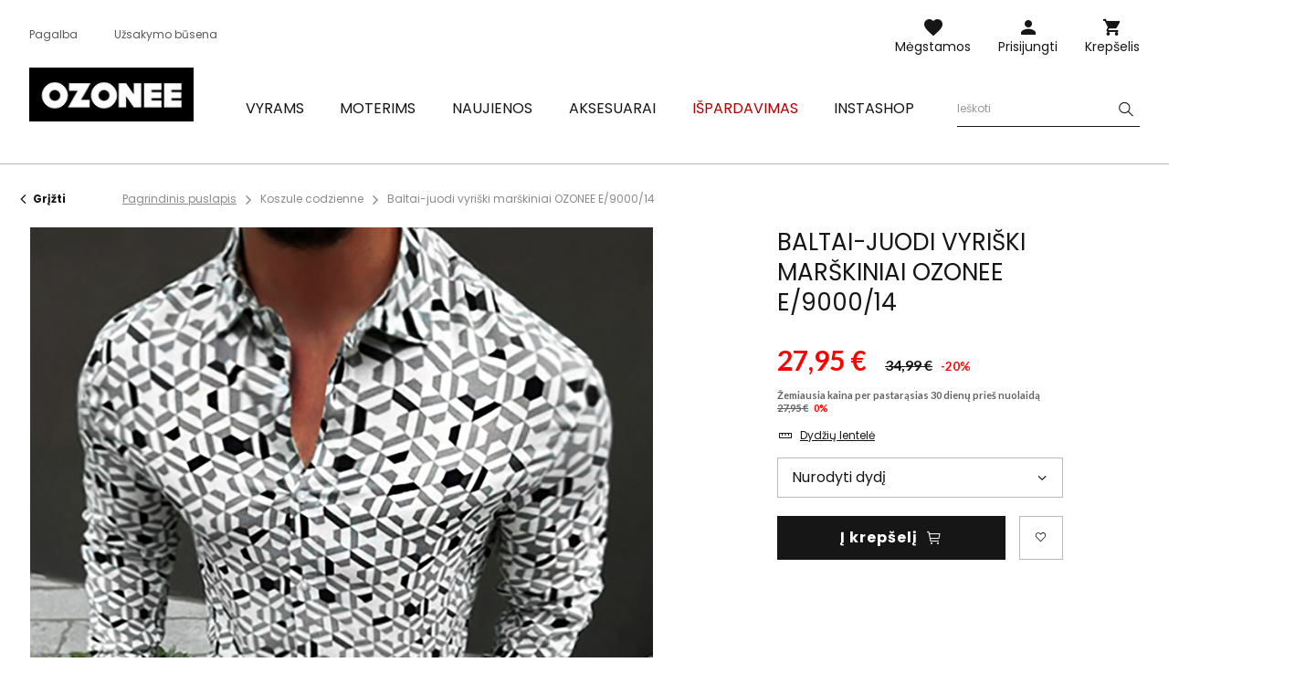

--- FILE ---
content_type: text/html; charset=utf-8
request_url: https://ozonee.lt/product-lit-50226-Baltai-juodi-vyriski-marskiniai-OZONEE-E-9000-14.html
body_size: 18622
content:
<!DOCTYPE html>
<html lang="lt" class="--vat --gross " ><head><meta name='viewport' content='user-scalable=no, initial-scale = 1.0, maximum-scale = 1.0, width=device-width'/> <link rel="preload" crossorigin="anonymous" as="font" href="/gfx/custom/fontello.woff?v=2"> <link rel="preconnect" href="https://fonts.gstatic.com"> <link href="https://fonts.googleapis.com/css2?family=Kanit:wght@900&family=Lato:wght@400;700&family=Poppins:wght@400;700&display=swap" rel="stylesheet"><meta http-equiv="Content-Type" content="text/html; charset=utf-8"><meta http-equiv="X-UA-Compatible" content="IE=edge"><title>Baltai-juodi vyriški marškiniai OZONEE E/9000/14 | OZONEE.LT</title><meta name="keywords" content="Baltai-juodi vyriški marškiniai OZONEE E/9000/14   Ozonee Koszule czarne Spalva baltai-juoda Medžiaga-Medvilnė 100% Lytis Vyras buy_limit 20    2000000725611 2000000725628 2000000725635 5908304119617 5908304119624 5908304119631 |"><meta name="description" content="Baltai-juodi vyriški marškiniai OZONEE E/9000/14 | Vyriški marškiniai; Medžiaga: 100% medvilnė; Modelis (183 cm, 80 kg) dėvi XL dydį."><link rel="icon" href="/gfx/lit/favicon.ico"><meta name="theme-color" content="#161616"><meta name="msapplication-navbutton-color" content="#161616"><meta name="apple-mobile-web-app-status-bar-style" content="#161616"><link rel="stylesheet" type="text/css" href="/gfx/lit/style.css.gzip?r=1760355373"><script>var app_shop={urls:{prefix:'data="/gfx/'.replace('data="', '')+'lit/'},vars:{priceType:'gross',priceTypeVat:true,productDeliveryTimeAndAvailabilityWithBasket:false,geoipCountryCode:'US',},txt:{priceTypeText:'',},fn:{},fnrun:{},files:[]};const getCookieByName=(name)=>{const value=`; ${document.cookie}`;const parts = value.split(`; ${name}=`);if(parts.length === 2) return parts.pop().split(';').shift();return false;};if(getCookieByName('freeeshipping_clicked')){document.documentElement.classList.remove('--freeShipping');}if(getCookieByName('rabateCode_clicked')){document.documentElement.classList.remove('--rabateCode');}</script><meta name="robots" content="index,follow"><meta name="rating" content="general"><meta name="Author" content="Ozonee.lt based on IdoSell - the best online selling solutions for your e-store (www.idosell.com/shop).">
<!-- Begin LoginOptions html -->

<style>
#client_new_social .service_item[data-name="service_Apple"]:before, 
#cookie_login_social_more .service_item[data-name="service_Apple"]:before,
.oscop_contact .oscop_login__service[data-service="Apple"]:before {
    display: block;
    height: 2.6rem;
    content: url('/gfx/standards/apple.svg?r=1743165583');
}
.oscop_contact .oscop_login__service[data-service="Apple"]:before {
    height: auto;
    transform: scale(0.8);
}
#client_new_social .service_item[data-name="service_Apple"]:has(img.service_icon):before,
#cookie_login_social_more .service_item[data-name="service_Apple"]:has(img.service_icon):before,
.oscop_contact .oscop_login__service[data-service="Apple"]:has(img.service_icon):before {
    display: none;
}
</style>

<!-- End LoginOptions html -->

<!-- Open Graph -->
<meta property="og:type" content="website"><meta property="og:url" content="https://ozonee.lt/product-lit-50226-Baltai-juodi-vyriski-marskiniai-OZONEE-E-9000-14.html
"><meta property="og:title" content="Baltai-juodi vyriški marškiniai OZONEE E/9000/14"><meta property="og:description" content="Vyriški marškiniai; Medžiaga: 100% medvilnė; Modelis (183 cm, 80 kg) dėvi XL dydį."><meta property="og:site_name" content="Ozonee.lt"><meta property="og:locale" content="lt_LT"><meta property="og:image" content="https://ozonee.lt/hpeciai/ab25e4f33ea56198e13cef2e719c3f93/lit_pl_Baltai-juodi-vyriski-marskiniai-OZONEE-E-9000-14-50226_1.png"><meta property="og:image:width" content="800"><meta property="og:image:height" content="1067"><link rel="manifest" href="https://ozonee.lt/data/include/pwa/14/manifest.json?t=3"><meta name="apple-mobile-web-app-capable" content="yes"><meta name="apple-mobile-web-app-status-bar-style" content="black"><meta name="apple-mobile-web-app-title" content="ozonee.lt"><link rel="apple-touch-icon" href="/data/include/pwa/14/icon-128.png"><link rel="apple-touch-startup-image" href="/data/include/pwa/14/logo-512.png" /><meta name="msapplication-TileImage" content="/data/include/pwa/14/icon-144.png"><meta name="msapplication-TileColor" content="#2F3BA2"><meta name="msapplication-starturl" content="/"><script type="application/javascript">var _adblock = true;</script><script async src="/data/include/advertising.js"></script><script type="application/javascript">var statusPWA = {
                online: {
                    txt: "Połączono z internetem",
                    bg: "#5fa341"
                },
                offline: {
                    txt: "Brak połączenia z internetem",
                    bg: "#eb5467"
                }
            }</script><script async type="application/javascript" src="/ajax/js/pwa_online_bar.js?v=1&r=6"></script><script >
window.dataLayer = window.dataLayer || [];
window.gtag = function gtag() {
dataLayer.push(arguments);
}
gtag('consent', 'default', {
'ad_storage': 'denied',
'analytics_storage': 'denied',
'ad_personalization': 'denied',
'ad_user_data': 'denied',
'wait_for_update': 500
});

gtag('set', 'ads_data_redaction', true);
</script><script id="iaiscript_1" data-requirements="W10=" data-ga4_sel="ga4script">
window.iaiscript_1 = `<${'script'}  class='google_consent_mode_update'>
gtag('consent', 'update', {
'ad_storage': 'denied',
'analytics_storage': 'denied',
'ad_personalization': 'denied',
'ad_user_data': 'denied'
});
</${'script'}>`;
</script>
<!-- End Open Graph -->

<link rel="canonical" href="https://ozonee.lt/product-lit-50226-Baltai-juodi-vyriski-marskiniai-OZONEE-E-9000-14.html" />

                <!-- Global site tag (gtag.js) -->
                <script  async src="https://www.googletagmanager.com/gtag/js?id=AW-10944893599"></script>
                <script >
                    window.dataLayer = window.dataLayer || [];
                    window.gtag = function gtag(){dataLayer.push(arguments);}
                    gtag('js', new Date());
                    
                    gtag('config', 'AW-10944893599', {"allow_enhanced_conversions":true});
gtag('config', 'G-GRZGVKNQ2J');

                </script>
                <link rel="stylesheet" type="text/css" href="/data/designs/68af037fe816e0.91565061_6/gfx/lit/custom.css.gzip?r=1768378644">            <!-- Google Tag Manager -->
                    <script >(function(w,d,s,l,i){w[l]=w[l]||[];w[l].push({'gtm.start':
                    new Date().getTime(),event:'gtm.js'});var f=d.getElementsByTagName(s)[0],
                    j=d.createElement(s),dl=l!='dataLayer'?'&l='+l:'';j.async=true;j.src=
                    'https://www.googletagmanager.com/gtm.js?id='+i+dl;f.parentNode.insertBefore(j,f);
                    })(window,document,'script','dataLayer','GTM-5VCQDV3');</script>
            <!-- End Google Tag Manager -->
<!-- Begin additional html or js -->


<!--126|14|109| modified: 2023-09-12 15:26:44-->
<script>(function(w,d,s,l,i){w[l]=w[l]||[];w[l].push({'gtm.start':
new Date().getTime(),event:'gtm.js'});var f=d.getElementsByTagName(s)[0],
j=d.createElement(s),dl=l!='dataLayer'?'&l='+l:'';j.async=true;j.src=
'https://www.googletagmanager.com/gtm.js?id='+i+dl;f.parentNode.insertBefore(j,f);
})(window,document,'script','dataLayer','GTM-5VCQDV3');</script>
<!--370|14|225| modified: 2023-10-10 11:02:47-->
<script>
(function(f, a, s, h, i, o, n) {f['GlamiTrackerObject'] = i;
f[i]=f[i]||function(){(f[i].q=f[i].q||[]).push(arguments)};o=a.createElement(s),
n=a.getElementsByTagName(s)[0];o.async=1;o.src=h;n.parentNode.insertBefore(o,n)
})(window, document, 'script', '//www.glami.lt/js/compiled/pt.js', 'glami');

glami('create', '9E5C49CE494D2999F4E3282205C88FE7', 'lt');
glami('track', 'PageView');
</script>

<!-- End additional html or js -->
                <script>
                if (window.ApplePaySession && window.ApplePaySession.canMakePayments()) {
                    var applePayAvailabilityExpires = new Date();
                    applePayAvailabilityExpires.setTime(applePayAvailabilityExpires.getTime() + 2592000000); //30 days
                    document.cookie = 'applePayAvailability=yes; expires=' + applePayAvailabilityExpires.toUTCString() + '; path=/;secure;'
                    var scriptAppleJs = document.createElement('script');
                    scriptAppleJs.src = "/ajax/js/apple.js?v=3";
                    if (document.readyState === "interactive" || document.readyState === "complete") {
                          document.body.append(scriptAppleJs);
                    } else {
                        document.addEventListener("DOMContentLoaded", () => {
                            document.body.append(scriptAppleJs);
                        });  
                    }
                } else {
                    document.cookie = 'applePayAvailability=no; path=/;secure;'
                }
                </script>
                <script>let paypalDate = new Date();
                    paypalDate.setTime(paypalDate.getTime() + 86400000);
                    document.cookie = 'payPalAvailability_EUR=-1; expires=' + paypalDate.getTime() + '; path=/; secure';
                </script><link rel="preload" as="image" href="/hpeciai/cc2e2e06132fdc262e75e13e750e4c64/lit_pm_Baltai-juodi-vyriski-marskiniai-OZONEE-E-9000-14-50226_1.png"><style>
									#photos_slider[data-skeleton] .photos__link:before {
										padding-top: calc(1067/800* 100%);
									}
									@media (min-width: 979px) {.photos__slider[data-skeleton] .photos__figure:not(.--nav):first-child .photos__link {
										max-height: 1067px;
									}}
								</style></head><body>
<!-- Begin additional html or js -->


<!--222|14|109| modified: 2023-09-12 15:26:39-->
<noscript><iframe src="https://www.googletagmanager.com/ns.html?id=GTM-5VCQDV3"
height="0" width="0" style="display:none;visibility:hidden"></iframe></noscript>

<!-- End additional html or js -->
<script>
					var script = document.createElement('script');
					script.src = app_shop.urls.prefix + 'envelope.js';

					document.getElementsByTagName('body')[0].insertBefore(script, document.getElementsByTagName('body')[0].firstChild);
				</script><div id="container" class="projector_page container"><header class="d-flex flex-wrap commercial_banner"><script class="ajaxLoad">
                app_shop.vars.vat_registered = "true";
                app_shop.vars.currency_format = "###,##0.00";
                
                    app_shop.vars.currency_before_value = false;
                
                    app_shop.vars.currency_space = true;
                
                app_shop.vars.symbol = "€";
                app_shop.vars.id= "EUR";
                app_shop.vars.baseurl = "http://ozonee.lt/";
                app_shop.vars.sslurl= "https://ozonee.lt/";
                app_shop.vars.curr_url= "%2Fproduct-lit-50226-Baltai-juodi-vyriski-marskiniai-OZONEE-E-9000-14.html";
                

                var currency_decimal_separator = ',';
                var currency_grouping_separator = ' ';

                
                    app_shop.vars.blacklist_extension = ["exe","com","swf","js","php"];
                
                    app_shop.vars.blacklist_mime = ["application/javascript","application/octet-stream","message/http","text/javascript","application/x-deb","application/x-javascript","application/x-shockwave-flash","application/x-msdownload"];
                
                    app_shop.urls.contact = "/contact-lit.html";
                </script><div id="viewType" style="display:none"></div><div id="logo" class="col-md-3 d-flex align-items-center"><a href="https://ozonee.lt" target="_self"><img src="/data/gfx/mask/lit/logo_14_big.jpg" alt="Ozonee.lt" width="190" height="62"></a></div><form action="https://ozonee.lt/search.php" method="get" id="menu_search" class="col-md-4"><label class="d-none d-sm-inline-block d-md-none"><i class="icon-search"></i></label><div><div class="form-group"><label for="menu_search_text" class="sr-only">Produkto arba kategorijos paieška</label><input id="menu_search_text" type="text" name="text" class="catcomplete" data-placeholder-mobile="Ieškoti produkto arba kategorijos" data-placeholder-desktop="Ieškoti"><div class="menu_search_clear"><i class="icon-close"></i></div></div><button type="submit" aria-label="Szukaj"><i class="icon-search"></i></button><a href="https://ozonee.lt/searching.php" title=""><i class="icon-close d-md-none"></i></a></div></form><div class="menu_buttons3 --links"><div class="menu_button_wrapper"><ul class="top_links">
    <li class="top_links__item --help">
        <a href="https://ozonee.lt/FAQ-cabout-lit-427.html">Pagalba</a>
    </li>
    <li class="top_links__item --status_order">
        <a href="https://ozonee.lt/order-open.php">Užsakymo būsena</a>
    </li>
</ul></div></div><div class="w-100"></div><div id="menu_settings" class="px-0 px-md-3 d-none align-items-center justify-content-center justify-content-lg-end"></div><div id="menu_additional"><a class="account_link" href="https://ozonee.lt/login.php">Prisijungti</a><a href="/basketedit.php?mode=2" class="wishlist_link">
                    Mėgstamos
                    <span class="badge badge-info"></span></a></div><div id="menu_basket" class="col-md-2 topBasket"><a class="topBasket__sub" title="Krepšelis" href="/basketedit.php">
                    Krepšelis

                    <span class="badge badge-info"></span><strong class="topBasket__price" style="display: none;">0,00 €</strong></a><div class="topBasket__details --products" style="display: none;"><div class="topBasket__block --labels"><label class="topBasket__item --name">Prekė</label><label class="topBasket__item --sum">Kiekis</label><label class="topBasket__item --prices">Kaina</label></div><div class="topBasket__block --products"></div></div><div class="topBasket__details --shipping" style="display: none;"><span class="badge badge-info">Pristatymo kaina nuo</span><span id="shipppingCost"></span></div><script>
                        app_shop.vars.cache_html = true;
                    </script></div><nav id="menu_categories" class="col-md-12 px-0 px-md-3 wide"><button type="button" class="navbar-toggler"><i class="icon-menu-1"></i><span>Menu</span></button><div class="navbar-collapse" id="menu_navbar"><ul class="navbar-nav mx-md-n2"><li class="nav-item"><a  href="/drabuziai-vyrams/" target="_self" title="Vyrams" class="nav-link" ><span>Vyrams</span></a><ul class="navbar-subnav"><li class="nav-item"><a class="nav-link" href="/vyriskos-striukes/" target="_self"><span>Striukės</span></a><ul class="navbar-subsubnav"><li class="nav-item"><a class="nav-link" href="/vyriskos-ziemines-striukes/" target="_self"><span>Žieminės striukės</span></a></li><li class="nav-item"><a class="nav-link" href="/vyriskos-ilogs-striukes/" target="_self"><span>Ilgos striukės</span></a></li><li class="nav-item"><a class="nav-link" href="/vyriskos-demisezonine-striukes/" target="_self"><span>Demisezoninės striukės</span></a></li><li class="nav-item"><a class="nav-link" href="/vyriskos-odines-striukes/" target="_self"><span>Odinės striukės</span></a></li><li class="nav-item"><a class="nav-link" href="/vyriskos-bomber-striukes/" target="_self"><span>Bomber striukės</span></a></li><li class="nav-item"><a class="nav-link" href="/vyriskos-dzinsines-striukes/" target="_self"><span>Džinsinės striukės</span></a></li><li class="nav-item"><a class="nav-link" href="/vyriskos-softshell-striukes/" target="_self"><span>Softshell striukės</span></a></li><li class="nav-item"><a class="nav-link" href="/vyriskos-parka-striukes/" target="_self"><span>Parka striukės</span></a></li><li class="nav-item"><a class="nav-link" href="/vyriskos-dygsniuotos-striukes/" target="_self"><span>Dygsniuotos striukės</span></a></li></ul></li><li class="nav-item"><a class="nav-link" href="/vyriski-dzemperiai/" target="_self"><span>Džemperiai</span></a><ul class="navbar-subsubnav"><li class="nav-item"><a class="nav-link" href="/vyriski-dzemperiai-su-uztrauktuku/" target="_self"><span>Džemperiai su užtrauktuku</span></a></li><li class="nav-item"><a class="nav-link" href="/vyriski-dzemperiai-su-gobtuvu/" target="_self"><span>Džemperiai su gobtuvu</span></a></li><li class="nav-item"><a class="nav-link" href="/vyriski-dzemperiai-be-gobtuvo/" target="_self"><span>Džemperiai be gaubto</span></a></li><li class="nav-item"><a class="nav-link" href="/vyriski-dzemperiai-su-paveiksleliu/" target="_self"><span>Džemperiai su spaudiniu</span></a></li><li class="nav-item"><a class="nav-link" href="/vienspalviai-vyriski-dzemperiai/" target="_self"><span>Džemperiai be spaudinio</span></a></li></ul></li><li class="nav-item"><a class="nav-link" href="/vyriski-paltai/" target="_self"><span>Paltai</span></a></li><li class="nav-item"><a class="nav-link" href="/vyriskos-liemenes/" target="_self"><span>Liemenės</span></a><ul class="navbar-subsubnav"><li class="nav-item"><a class="nav-link" href="/lit_m_Vyrams_Liemenes_Liemenes-be-gaubto-9774.html" target="_self"><span>Liemenės be gaubto</span></a></li><li class="nav-item"><a class="nav-link" href="/lit_m_Vyrams_Liemenes_Liemenes-su-gobtuvu-9773.html" target="_self"><span>Liemenės su gobtuvu</span></a></li><li class="nav-item"><a class="nav-link" href="/lit_m_Vyrams_Liemenes_Dygsniuotos-liemenes-9776.html" target="_self"><span>Dygsniuotos liemenės</span></a></li></ul></li><li class="nav-item"><a class="nav-link" href="/vyriskos-kelnes/" target="_self"><span>Kelnės</span></a><ul class="navbar-subsubnav"><li class="nav-item"><a class="nav-link" href="/vyriski-dzinsai/" target="_self"><span>Džinsai kelnės</span></a></li><li class="nav-item"><a class="nav-link" href="/vyriskos-sportines-kelnes/" target="_self"><span>Sportinės kelnės</span></a></li><li class="nav-item"><a class="nav-link" href="/vyriskos-jogger-kelnes/" target="_self"><span>Jogger kelnės</span></a></li><li class="nav-item"><a class="nav-link" href="/vyriskos-jogger-dzinsai/" target="_self"><span>Jogger džinsai kelnės</span></a></li><li class="nav-item"><a class="nav-link" href="/vyriskos-chino-kelnes/" target="_self"><span>Chino kelnės</span></a></li><li class="nav-item"><a class="nav-link" href="/vyriskos-chino-jogger-kelnes/" target="_self"><span>Chino jogger kelnės</span></a></li><li class="nav-item"><a class="nav-link" href="/vyriskos-baggy-kelnes/" target="_self"><span>Baggy kelnės</span></a></li><li class="nav-item"><a class="nav-link" href="/vyriskos-elegantiskos-kelnes/" target="_self"><span>Elegantiškos kelnės</span></a></li><li class="nav-item"><a class="nav-link" href="/vyriskos-kareivisko-kelnes/" target="_self"><span>Kareiviško kelnės</span></a></li><li class="nav-item"><a class="nav-link" href="/vyriskos-placios-kelnes/" target="_self"><span>Plačios kelnės</span></a></li></ul></li><li class="nav-item"><a class="nav-link" href="/vyriski-megztiniai/" target="_self"><span>Megztiniai</span></a><ul class="navbar-subsubnav"><li class="nav-item"><a class="nav-link" href="/vyriski-klasikiniai-megztiniai/" target="_self"><span>Klasikiniai</span></a></li><li class="nav-item"><a class="nav-link" href="/vyriski-kardiganai/" target="_self"><span>Kardiganai</span></a></li><li class="nav-item"><a class="nav-link" href="/vyriski-golfai/" target="_self"><span>Golfai</span></a></li><li class="nav-item"><a class="nav-link" href="/vyriski-megztiniai-be-rankoviu/" target="_self"><span>Be rankovių</span></a></li></ul></li><li class="nav-item"><a class="nav-link" href="/vyriski-sportiniai-kostiumai/" target="_self"><span>Sportiniai kostiumai</span></a><ul class="navbar-subsubnav"><li class="nav-item"><a class="nav-link" href="/vyriski-sportiniai-komplektai-spauda/" target="_self"><span>Sportiniai komplektai su spauda</span></a></li><li class="nav-item"><a class="nav-link" href="/vyriski-sportiniai-komplektai-be-spaudos/" target="_self"><span>Sportiniai komplektai be spaudos</span></a></li><li class="nav-item"><a class="nav-link" href="/vyriski-veliuriniai-laisvalaikio-kostiumiai/" target="_self"><span>Veliūriniai laisvalaikio kostiumai</span></a></li></ul></li><li class="nav-item"><a class="nav-link" href="/vyriski-marskiniai/" target="_self"><span>Marškiniai</span></a><ul class="navbar-subsubnav"><li class="nav-item"><a class="nav-link" href="/elegantiski-vyriski-marskiniai/" target="_self"><span>Marškiniai elegantiški</span></a></li><li class="nav-item"><a class="nav-link" href="/vyriski-kasieniai-marskiniai/" target="_self"><span>Marškiniai kasdieniai</span></a></li><li class="nav-item"><a class="nav-link" href="/vyriski-languoto-marskiniai/" target="_self"><span>Marškiniai languoti</span></a></li><li class="nav-item"><a class="nav-link" href="/vyriski-dzinsiniai-marskiniai/" target="_self"><span>Marškiniai džinsiniai</span></a></li><li class="nav-item"><a class="nav-link" href="/lit_m_Vyrams_Marskiniai_Flaneliniai-marskiniai-9766.html" target="_self"><span>Flaneliniai marškiniai</span></a></li><li class="nav-item"><a class="nav-link" href="/vyriski-marskiniai-korejietiska-apykakle" target="_self"><span>su stačia apykakle</span></a></li><li class="nav-item"><a class="nav-link" href="/lit_m_Vyrams_Marskiniai_Rastuoti-marskiniai-9767.html" target="_self"><span>Raštuoti marškiniai</span></a></li><li class="nav-item"><a class="nav-link" href="/vyriski-marskiniai-trumpomis-rankovemis/" target="_self"><span>Trumpomis rankovėmis</span></a></li><li class="nav-item"><a class="nav-link" href="/vyriski-marskiniai-ilgomis-rankovemis/" target="_self"><span>Ilgomis rankovėmis</span></a></li></ul></li><li class="nav-item"><a class="nav-link" href="/vyriski-marskineliai-ilgomis-rankovemis/" target="_self"><span>Marškinėliai ilgomis rankovėmis</span></a><ul class="navbar-subsubnav"><li class="nav-item"><a class="nav-link" href="/vyriski-marskineliai-ilgomis-rankovemis-su-spaudiniu/" target="_self"><span>Su spaudiniu</span></a></li><li class="nav-item"><a class="nav-link" href="/vyriski-marskineliai-ilgomis-rankovemis-be-spaudinio/" target="_self"><span>Be spaudinio</span></a></li></ul></li><li class="nav-item"><a class="nav-link" href="/treningai-poroms/" target="_self"><span>Treningai poroms</span></a></li><li class="nav-item"><a class="nav-link" href="/dzemperiai-poroms/" target="_self"><span>Džemperiai poroms</span></a></li><li class="nav-item"><a class="nav-link" href="/vyriski-marskineliai/" target="_self"><span>Marškinėliai</span></a><ul class="navbar-subsubnav"><li class="nav-item"><a class="nav-link" href="/vyriski-marskineliai-su-spaudiniu/" target="_self"><span>Marškinėliai su spaudiniu</span></a></li><li class="nav-item"><a class="nav-link" href="/vyriski-marskineliai-be-spaudinio/" target="_self"><span>Marškinėliai be spaudinio</span></a></li><li class="nav-item"><a class="nav-link" href="/vyriski-marskineliai-su-gobtuvu/" target="_self"><span>Marškinėliai su gaubtu</span></a></li><li class="nav-item"><a class="nav-link" href="/lit_m_Vyrams_Marskineliai_Oversize-marskineliai-9765.html" target="_self"><span>Oversize marškinėliai</span></a></li><li class="nav-item"><a class="nav-link" href="/vyriski-berankoviai-marskineliai/" target="_self"><span>Marškinėliai be rankovių</span></a></li><li class="nav-item"><a class="nav-link" href="/vyriski-marskineliai-su-trikampe-apykakle/" target="_self"><span>Su trikampe apykakle</span></a></li></ul></li><li class="nav-item"><a class="nav-link" href="/vyriski-polo-marskineliai/" target="_self"><span>Polo marškinėliai</span></a></li><li class="nav-item"><a class="nav-link" href="/vyriski-sortai/" target="_self"><span>Šortai</span></a><ul class="navbar-subsubnav"><li class="nav-item"><a class="nav-link" href="/treninginiai-sortai-vyrams/" target="_self"><span>Šortai treninginiai</span></a></li><li class="nav-item"><a class="nav-link" href="/vyriski-dzinsiniai-sortai/" target="_self"><span>Šortai džinsiniai</span></a></li><li class="nav-item"><a class="nav-link" href="/vyriski-chino-sortai/" target="_self"><span>Šortai chino</span></a></li><li class="nav-item"><a class="nav-link" href="/lit_m_Vyrams_Sortai_Sortai-kamufliaziniai-6164.html" target="_self"><span>Šortai kamufliažiniai</span></a></li><li class="nav-item"><a class="nav-link" href="/vyriski-sportiniani-sortai/" target="_self"><span>Šortai sportiniai</span></a></li><li class="nav-item"><a class="nav-link" href="/vyriski-maudymosi-sortai/" target="_self"><span>Šortai maudymosi</span></a></li><li class="nav-item"><a class="nav-link" href="/lit_m_Vyrams_Sortai_Sortai-krovininiai-10114.html" target="_self"><span>Šortai krovininiai</span></a></li></ul></li><li class="nav-item"><a class="nav-link" href="/vyriski-camo-kolekcija/" target="_self"><span>Camo kolekcija</span></a></li><li class="nav-item"><a class="nav-link" href="/vyriskas-apatinis-trikotazas/" target="_self"><span>Apatiniai</span></a><ul class="navbar-subsubnav"><li class="nav-item"><a class="nav-link" href="/vyriskos-trumpikes/" target="_self"><span>Bokserio šortai</span></a></li></ul></li><li class="nav-item"><a class="nav-link" href="/paskutiniai-vienetai/" target="_self"><span>Paskutiniai vienetai</span></a></li></ul></li><li class="nav-item"><a  href="/drabuziai-moterims/" target="_self" title="Moterims" class="nav-link" ><span>Moterims</span></a><ul class="navbar-subnav"><li class="nav-item"><a class="nav-link" href="/moteriskos-striukes/" target="_self"><span>Striukės</span></a><ul class="navbar-subsubnav"><li class="nav-item"><a class="nav-link" href="/moteriskos-ziemines-striukes/" target="_self"><span>Žieminės striukės</span></a></li><li class="nav-item"><a class="nav-link" href="/moteriskos-demisezonines-striukes/" target="_self"><span>Demisezoninės striukės</span></a></li><li class="nav-item"><a class="nav-link" href="/moteriskos-odines-striukes/" target="_self"><span>Odinės striukės</span></a></li><li class="nav-item"><a class="nav-link" href="/moteriskos-dzinsines-striukes/" target="_self"><span>Džinsinės striukės</span></a></li><li class="nav-item"><a class="nav-link" href="/ilgos-moteriskos-striukes/" target="_self"><span>Ilgos striukės</span></a></li><li class="nav-item"><a class="nav-link" href="/moteriskos-dygsniuotos-striukes/" target="_self"><span>Dygsniuotos striukės</span></a></li></ul></li><li class="nav-item"><a class="nav-link" href="/moteriskos-striukes-dirbtinio-aviu-kailio/" target="_self"><span>Striukės iš dirbtinio avių kailio</span></a></li><li class="nav-item"><a class="nav-link" href="/moteriski-kaliniai/" target="_self"><span>Kailiniai</span></a></li><li class="nav-item"><a class="nav-link" href="/paltai-moterims/" target="_self"><span>Paltai</span></a><ul class="navbar-subsubnav"><li class="nav-item"><a class="nav-link" href="/klasikiniai-moteriski-paltai/" target="_self"><span>Klasikiniai paltai</span></a></li><li class="nav-item"><a class="nav-link" href="/zieminiai-paltai-moterims/" target="_self"><span>Žieminiai paltai</span></a></li><li class="nav-item"><a class="nav-link" href="/odiniai-moteriski-paltai/" target="_self"><span>Odiniai paltai</span></a></li></ul></li><li class="nav-item"><a class="nav-link" href="/moteriski-dzemperiai/" target="_self"><span>Džemperiai</span></a><ul class="navbar-subsubnav"><li class="nav-item"><a class="nav-link" href="/moteriski-dzemperiai-su-uztrauktuku/" target="_self"><span>Džemperiai su užtrauktuku</span></a></li><li class="nav-item"><a class="nav-link" href="/moteriski-ilgi-dzemperiai/" target="_self"><span>Ilgi džemperiai</span></a></li><li class="nav-item"><a class="nav-link" href="/moteriski-dziemperiai-su-gobtuvu/" target="_self"><span>Džemperiai su gaubtu</span></a></li><li class="nav-item"><a class="nav-link" href="/moteriski-dziemperiai-be-gobtuvo/" target="_self"><span>Džemperiai be gobtuvo</span></a></li><li class="nav-item"><a class="nav-link" href="/moteriski-dziemperiai-su-spauda/" target="_self"><span>Džemperiai su spaudiniu</span></a></li><li class="nav-item"><a class="nav-link" href="/moteriski-dziemperiai-be-spaudinio/" target="_self"><span>Džemperiai be spaudinio</span></a></li></ul></li><li class="nav-item"><a class="nav-link" href="/moteriskos-liemenes/" target="_self"><span>Liemenės</span></a><ul class="navbar-subsubnav"><li class="nav-item"><a class="nav-link" href="/lit_m_Moterims_Liemenes_Ziemines-liemenes-9789.html" target="_self"><span>Žieminės liemenės</span></a></li><li class="nav-item"><a class="nav-link" href="/lit_m_Moterims_Liemenes_Ilgi-liemenes-9790.html" target="_self"><span>Ilgi liemenės</span></a></li><li class="nav-item"><a class="nav-link" href="/lit_m_Moterims_Liemenes_Dygsniuotos-liemenes-9791.html" target="_self"><span>Dygsniuotos liemenės</span></a></li><li class="nav-item"><a class="nav-link" href="/lit_m_Moterims_Liemenes_Liemenes-su-gaubtu-9792.html" target="_self"><span>Liemenės su gaubtu</span></a></li></ul></li><li class="nav-item"><a class="nav-link" href="/moteriski-megztiniai/" target="_self"><span>Megztiniai</span></a></li><li class="nav-item"><a class="nav-link" href="/moteriskos-kelnes/" target="_self"><span>Kelnės</span></a><ul class="navbar-subsubnav"><li class="nav-item"><a class="nav-link" href="/moteriski-dzinsai/" target="_self"><span>Džinsai kelnės</span></a></li><li class="nav-item"><a class="nav-link" href="/moteriskos-sportines-kelnes/" target="_self"><span>Sportinės kelnės</span></a></li><li class="nav-item"><a class="nav-link" href="/moteriskos-jogger-kelnes/" target="_self"><span>Jogger kelnės</span></a></li><li class="nav-item"><a class="nav-link" href="/lit_m_Moterims_Kelnes_Baggy-kelnes-6199.html" target="_self"><span>Baggy kelnės</span></a></li><li class="nav-item"><a class="nav-link" href="/moteriskos-veliurines-kelnes/" target="_self"><span>Veliūrinės kelnės</span></a></li><li class="nav-item"><a class="nav-link" href="/moteriskos-placios-kelnes/" target="_self"><span>Plačios kelnės</span></a></li><li class="nav-item"><a class="nav-link" href="/moteriskos-elegantiskos-kelnes/" target="_self"><span>Krovininės kelnės</span></a></li></ul></li><li class="nav-item"><a class="nav-link" href="/moteriskos-tampres/" target="_self"><span>Tamprės</span></a><ul class="navbar-subsubnav"><li class="nav-item"><a class="nav-link" href="/lit_m_Moterims_Tampres_Tampres-su-spaudiniu-9783.html" target="_self"><span>Tamprės su spaudiniu</span></a></li><li class="nav-item"><a class="nav-link" href="/lit_m_Moterims_Tampres_Tampres-be-spaudinio-9784.html" target="_self"><span>Tamprės be spaudinio</span></a></li><li class="nav-item"><a class="nav-link" href="/lit_m_Moterims_Tampres_Dviraciu-sortai-9785.html" target="_self"><span>Dviračių šortai</span></a></li><li class="nav-item"><a class="nav-link" href="/moteriskos-tampres/platejantys" target="_self"><span>Platėjantys tamprės</span></a></li></ul></li><li class="nav-item"><a class="nav-link" href="/moteriski-laisvlaikio-kostiumai/" target="_self"><span>Treningai</span></a><ul class="navbar-subsubnav"><li class="nav-item"><a class="nav-link" href="/treningai-su-gobtuvo-moterims/" target="_self"><span>Treningai su gobtuvu</span></a></li><li class="nav-item"><a class="nav-link" href="/treningai-be-gobtuvo-moterims/" target="_self"><span>Treningai be gobtuvo</span></a></li><li class="nav-item"><a class="nav-link" href="/treningai-su-uztrauktuku-moterims/" target="_self"><span>Treningai su užtrauktuku</span></a></li><li class="nav-item"><a class="nav-link" href="/veliuriniai-treningai-moterims/" target="_self"><span>Veliūriniai treningai</span></a></li></ul></li><li class="nav-item"><a class="nav-link" href="/moteriski-sportiniai-kostiumai/" target="_self"><span>Sportiniai kostiumai</span></a><ul class="navbar-subsubnav"><li class="nav-item"><a class="nav-link" href="/lit_m_Moterims_Sportiniai-kostiumai_Kostiumai-su-spaudiniu-9786.html" target="_self"><span>Kostiumai su spaudiniu</span></a></li><li class="nav-item"><a class="nav-link" href="/lit_m_Moterims_Sportiniai-kostiumai_Kostiumai-be-spaudinio-9787.html" target="_self"><span>Kostiumai be spaudinio</span></a></li><li class="nav-item"><a class="nav-link" href="/lit_m_Moterims_Sportiniai-kostiumai_Kombinezonai-9788.html" target="_self"><span>Kombinezonai</span></a></li></ul></li><li class="nav-item"><a class="nav-link" href="/kostiumeliai-su-sijonu/" target="_self"><span>Kostiumėliai su sijonu</span></a></li><li class="nav-item"><a class="nav-link" href="/sportiniai-sijonai/" target="_self"><span>Sportiniai sijonai</span></a></li><li class="nav-item"><a class="nav-link" href="https://ozonee.lt/sportiniai-kostiumai-porai/" target="_self"><span>Sportiniai komplektai porai</span></a></li><li class="nav-item"><a class="nav-link" href="https://ozonee.lt/dzemperiai-poroms/" target="_self"><span>Džemperiai poroms</span></a></li><li class="nav-item"><a class="nav-link" href="/moteriski-marskineliai/" target="_self"><span>Marškinėliai</span></a><ul class="navbar-subsubnav"><li class="nav-item"><a class="nav-link" href="/moteriski-marskineliai-su-paveiksleliu/" target="_self"><span>Marškinėliai su spaudiniu</span></a></li><li class="nav-item"><a class="nav-link" href="/moteriski-markineliai-be-spaudos/" target="_self"><span>Marškinėliai be spaudinio</span></a></li><li class="nav-item"><a class="nav-link" href="/moteriski-berankoviai-markineliai/" target="_self"><span>Marškinėliai be rankovių</span></a></li></ul></li><li class="nav-item"><a class="nav-link" href="/lit_m_Moterims_Palaidinukes-9505.html" target="_self"><span>Palaidinukės</span></a></li><li class="nav-item"><a class="nav-link" href="/lit_m_Moterims_Palaidines-9506.html" target="_self"><span>Palaidinės</span></a></li><li class="nav-item"><a class="nav-link" href="/moteriski-sortai/" target="_self"><span>Šortai</span></a><ul class="navbar-subsubnav"><li class="nav-item"><a class="nav-link" href="/moteriski-sportiniai-sortai/" target="_self"><span>Šortai sportiniai</span></a></li><li class="nav-item"><a class="nav-link" href="/lit_m_Moterims_Sortai_Sortai-treninginiai-9780.html" target="_self"><span>Šortai treninginiai</span></a></li></ul></li><li class="nav-item"><a class="nav-link" href="/lit_m_Moterims_Virsutiniai-drabuziai-10025.html" target="_self"><span>Viršutiniai drabužiai</span></a></li><li class="nav-item"><a class="nav-link" href="/moteriskos-sukneles/" target="_self"><span>Suknelės</span></a></li><li class="nav-item"><a class="nav-link" href="/fitness-sport/" target="_self"><span>Fitness</span></a></li><li class="nav-item"><a class="nav-link" href="/sportines-liemeneles/" target="_self"><span>Sportinės liemenėlės</span></a></li><li class="nav-item"><a class="nav-link" href="/lit_m_Moterims_Paskutiniai-vienetai-9793.html" target="_self"><span>Paskutiniai vienetai</span></a></li></ul></li><li class="nav-item"><a  href="/lit_m_Naujienos-10253.html" target="_self" title="Naujienos" class="nav-link" ><span>Naujienos</span></a></li><li class="nav-item"><a  href="/vyriski-aksesuarai/" target="_self" title="Aksesuarai" class="nav-link" ><span>Aksesuarai</span></a><ul class="navbar-subnav"><li class="nav-item"><a class="nav-link" href="/vyriskos-apyrankes/" target="_self"><span>Apyrankės</span></a><ul class="navbar-subsubnav"><li class="nav-item"><a class="nav-link" href="/vyriskos-odines-apyrankes/" target="_self"><span>Odinės</span></a></li><li class="nav-item"><a class="nav-link" href="/vyriskos-apyrankes-is-karoliuku/" target="_self"><span>Iš karoliukų</span></a></li><li class="nav-item"><a class="nav-link" href="/vyriskos-apyrankiu-rinkiniai/" target="_self"><span>Komplektai</span></a></li></ul></li></ul></li><li class="nav-item"><a  href="https://ozonee.lt/Akcija-spromo-lit.html" target="_self" title="Išpardavimas " class="nav-link" ><span>Išpardavimas </span></a></li><li class="nav-item"><a  href="https://ozonee.lt/lit_m_Komplekti-6149.html" target="_self" title="INSTASHOP" class="nav-link" ><span>INSTASHOP</span></a></li></ul></div></nav></header><div id="layout" class="row clearfix"><aside class="col-3"><div class="setMobileGrid" data-item="#menu_navbar"></div><div class="setMobileGrid" data-item="#menu_navbar3" data-ismenu1="true"></div><div class="setMobileGrid" data-item="#menu_blog"></div><div class="login_menu_block d-lg-none" id="login_menu_block"><a class="contact_link" href="/contact.php" title="
                        Spustelėkite, kad patektumėte į kontaktų puslapį
                        
                    ">
                    Pagalba ir kontaktai
                    
                </a><a class="sign_in_link" href="/login.php" title="">
                            Prisijungti
                            
                        </a><a class="registration_link" href="/client-new.php?register" title="">
                            Užsiregistruokite
                            
                        </a></div><div class="setMobileGrid" data-item="#menu_contact"></div><div class="setMobileGrid" data-item="#menu_settings"></div><div class="setMobileGrid" data-item="#Filters"></div><span class="aside_close"><i class="icon-close"></i></span></aside><div id="content" class="col-12 px-0 d-flex flex-wrap"><div class="breadcrumbs col-md-12"><div class="back_button"><button id="back_button"><i class="icon-angle-left"></i> Grįžti</button></div><div class="list_wrapper"><ol><li><span>Esate čia:  </span></li><li class="bc-main"><span><a href="/">Pagrindinis puslapis</a></span></li><li class="category bc-active bc-item-1"><span class="category">Koszule codzienne</span></li><li class="bc-active bc-product-name"><span>Baltai-juodi vyriški marškiniai OZONEE E/9000/14</span></li></ol></div></div><div id="menu_compare_product" class="compare mb-2 pt-sm-3 pb-sm-3 mb-sm-3 mx-3 " style="display: none;"><div class="compare__label d-none d-sm-block">Pridėta palyginimui</div><div class="compare__sub"></div><div class="compare__buttons"><a class="compare__button btn --solid --secondary" href="https://ozonee.lt/product-compare.php" title="Palyginti visas prekes" target="_blank"><span>Palyginti prekes </span><span class="d-sm-none">(0)</span></a><a class="compare__button --remove btn d-none d-sm-block" href="https://ozonee.lt/settings.php?comparers=remove&amp;product=###" title="Pašalinti visas prekes">
                        Pašalinti prekes
                    </a></div><script>
                        var cache_html = true;
                    </script></div><section id="projector_photos" class="photos col-12 col-sm-6 d-flex flex-wrap flex-md-nowrap align-items-start"><div id="photos_slider" class="photos__slider"><div class="photos___slider_wrapper"><figure class="photos__figure"><a class="photos__link" href="/hpeciai/ab25e4f33ea56198e13cef2e719c3f93/lit_pl_Baltai-juodi-vyriski-marskiniai-OZONEE-E-9000-14-50226_1.png"><img class="photos__photo slick-loading" alt="Baltai-juodi vyriški marškiniai OZONEE E/9000/14" data-lazy="/hpeciai/cc2e2e06132fdc262e75e13e750e4c64/lit_pm_Baltai-juodi-vyriski-marskiniai-OZONEE-E-9000-14-50226_1.png"></a></figure></div><div class="product_name__model">Modelis (183 cm, 80 kg) dėvi XL dydį</div></div></section><div class="pswp" tabindex="-1" role="dialog" aria-hidden="true"><div class="pswp__bg"></div><div class="pswp__scroll-wrap"><div class="pswp__container"><div class="pswp__item"></div><div class="pswp__item"></div><div class="pswp__item"></div></div><div class="pswp__ui pswp__ui--hidden"><div class="pswp__top-bar"><div class="pswp__counter"></div><button class="pswp__button pswp__button--close" title="Close (Esc)"></button><button class="pswp__button pswp__button--share" title="Share"></button><button class="pswp__button pswp__button--fs" title="Toggle fullscreen"></button><button class="pswp__button pswp__button--zoom" title="Zoom in/out"></button><div class="pswp__preloader"><div class="pswp__preloader__icn"><div class="pswp__preloader__cut"><div class="pswp__preloader__donut"></div></div></div></div></div><div class="pswp__share-modal pswp__share-modal--hidden pswp__single-tap"><div class="pswp__share-tooltip"></div></div><button class="pswp__button pswp__button--arrow--left" title="Previous (arrow left)"></button><button class="pswp__button pswp__button--arrow--right" title="Next (arrow right)"></button><div class="pswp__caption"><div class="pswp__caption__center"></div></div></div></div></div><script class="ajaxLoad">
                cena_raty = 27.95;
                
                    var  client_login = 'false'
                    
                var  client_points = '';
                var  points_used = '';
                var  shop_currency = '€';
                var product_data = {
                "product_id": '50226',
                
                "currency":"€",
                "product_type":"product_item",
                "unit":"szt.",
                "unit_plural":"szt.",

                "unit_sellby":"1",
                "unit_precision":"0",

                "base_price":{
                
                    "maxprice":"27.95",
                
                    "maxprice_formatted":"27,95 €",
                
                    "maxprice_net":"23.10",
                
                    "maxprice_net_formatted":"23,10 €",
                
                    "minprice":"27.95",
                
                    "minprice_formatted":"27,95 €",
                
                    "minprice_net":"23.10",
                
                    "minprice_net_formatted":"23,10 €",
                
                    "size_max_maxprice_net":"28.92",
                
                    "size_min_maxprice_net":"28.92",
                
                    "size_max_maxprice_net_formatted":"28,92 €",
                
                    "size_min_maxprice_net_formatted":"28,92 €",
                
                    "size_max_maxprice":"34.99",
                
                    "size_min_maxprice":"34.99",
                
                    "size_max_maxprice_formatted":"34,99 €",
                
                    "size_min_maxprice_formatted":"34,99 €",
                
                    "price_unit_sellby":"27.95",
                
                    "value":"27.95",
                    "price_formatted":"27,95 €",
                    "price_net":"23.10",
                    "price_net_formatted":"23,10 €",
                    "yousave_percent":"20",
                    "omnibus_price":"27.95",
                    "omnibus_price_formatted":"27,95 €",
                    "omnibus_yousave":"0",
                    "omnibus_yousave_formatted":"0,00 €",
                    "omnibus_price_net":"23.10",
                    "omnibus_price_net_formatted":"23,10 €",
                    "omnibus_yousave_net":"0",
                    "omnibus_yousave_net_formatted":"0,00 €",
                    "omnibus_yousave_percent":"0",
                    "omnibus_price_is_higher_than_selling_price":"false",
                    "vat":"21",
                    "yousave":"7.04",
                    "maxprice":"34.99",
                    "yousave_formatted":"7,04 €",
                    "maxprice_formatted":"34,99 €",
                    "last_price_change_date":"2022-07-01",
                    "yousave_net":"5.82",
                    "maxprice_net":"28.92",
                    "yousave_net_formatted":"5,82 €",
                    "maxprice_net_formatted":"28,92 €",
                    "worth":"27.95",
                    "worth_net":"23.10",
                    "worth_formatted":"27,95 €",
                    "worth_net_formatted":"23,10 €",
                    "max_diff_gross":"7.04",
                    "max_diff_gross_formatted":"7,04 €",
                    "max_diff_percent":"20",
                    "max_diff_net":"5.82",
                    "max_diff_net_formatted":"5,82 €",
                    "basket_enable":"y",
                    "special_offer":"false",
                    "rebate_code_active":"n",
                    "priceformula_error":"false"
                },

                "order_quantity_range":{
                
                }

                

                }
                var  trust_level = '1';
            </script><div class="projector_form_wrapper col-12"><form id="projector_form" action="https://ozonee.lt/basketchange.php" method="post" data-product_id="50226" class="
                         col-12 col-sm-10 col-md-8 offset-sm-2 
                        "><input id="projector_product_hidden" type="hidden" name="product" value="50226"><input id="projector_size_hidden" type="hidden" name="size" autocomplete="off"><input id="projector_mode_hidden" type="hidden" name="mode" value="1"><div id="projector_productname" class="product_name"><div class="product_name__wrapper"><h1 class="product_name__name">Baltai-juodi vyriški marškiniai OZONEE E/9000/14</h1></div></div><div id="projector_details" class="projector_details__wrapper"><div id="projector_prices_wrapper"><div class="product_section" id="projector_price_srp_wrapper" style="display:none;"><label class="projector_label">Kaina kataloge:</label><div><span class="projector_price_srp" id="projector_price_srp"></span></div></div><div class="product_section" id="projector_price_value_wrapper"><label class="projector_label">
                                            Mūsų kaina:
                                        </label><div class="projector_price_subwrapper"><div id="projector_price_maxprice_wrapper"><del class="projector_price_maxprice" id="projector_price_maxprice">34,99 €</del><div class="projector_prices__percent_value">
-20%
</div></div><strong class="projector_price_value" id="projector_price_value">27,95 €</strong><div class="price_gross_info"><small class="projector_price_unit_sep">
                                                     / 
                                                </small><small class="projector_price_unit_sellby" id="projector_price_unit_sellby" style="display:none">1</small><small class="projector_price_unit" id="projector_price_unit">szt.</small><span></span></div><div class="projector_prices__lowest_price omnibus_price"><span class="omnibus_price__text">Žemiausia kaina per pastarąsias 30 dienų prieš nuolaidą </span><del id="projector_omnibus_price_value" class="omnibus_price__value">27,95 €</del><span class="projector_prices__percent" id="projector_omnibus_percent">0%</span></div></div></div></div><div class="product_section show_size" id="projector_show_size"><a href="#show_size_cms" class="show_size_cms btn --icon-left --medium icon-pencil-and-ruler">Dydžių lentelė</a></div><div class="product_section sizes" id="projector_sizes_cont" data-show_size="true"><div class="sizes__sub row select"><span id="projector_sizes_select_label">Pasirinkite dydį</span><select name="projector_sizes" id="projector_sizes_select" class="col py-1"><option value="">Nurodyti dydį</option><option class="size_4 disabled" value="4" data-count="0">M</option><option class="size_5 disabled" value="5" data-count="0">L</option><option class="size_6 disabled" value="6" data-count="0">XL</option></select></div></div><div class="projector_product_status_wrapper" style="display:none"><div id="projector_status_description_wrapper" style="display:none"><label>
                                    Prieinamumas:
                                </label><div><span class="projector_amount" id="projector_amount"><strong>%d </strong></span><span class="projector_status_description" id="projector_status_description"></span></div></div><div id="projector_shipping_unknown" style="display:none"><span><a target="_blank" href="/contact-lit.html">
                                            susisiekite su klientų aptarnavimo skyriumi,
                                        </a>
                                        norėdami įvertinti šio gaminio paruošimo išsiuntimui laiką.
                                    </span></div><div id="projector_shipping_info" style="display:none"><label>
                                                Galime išsiųsti jau
                                            </label><div><span class="projector_delivery_days" id="projector_delivery_days"></span></div><a class="shipping_info" href="#shipping_info" title="Patikrinkite pristatymo laiką ir išlaidas">
                                        Patikrinkite pristatymo laiką ir išlaidas
                                    </a></div></div><div class="product_section tell_availability" id="projector_tell_availability" style="display:none"><label>
                                Pranešimas:
                            </label><div class="product_section_sub"><div class="form-group"><div class="input-group has-feedback has-required"><div class="input-group-addon"><i class="icon-envelope-alt"></i></div><input type="text" class="form-control validate" name="email" data-validation-url="/ajax/client-new.php?validAjax=true" data-validation="client_email" required="required" disabled placeholder="Jūsų el. pašto adresas"><span class="form-control-feedback"></span></div></div><div class="checkbox" style="display:none;" id="sms_active_checkbox"><label><input type="checkbox">Taip pat norėčiau gauti SMS pranešimą 
                                    </label></div><div class="form-group" style="display:none;" id="sms_active_group"><div class="input-group has-feedback has-required"><div class="input-group-addon"><i class="icon-phone"></i></div><input type="text" class="form-control validate" name="phone" data-validation-url="/ajax/client-new.php?validAjax=true" data-validation="client_phone" required="required" disabled placeholder="Jūsų telefono numeris"><span class="form-control-feedback"></span></div></div><p class="form-privacy-info">Duomenys tvarkomi pagal <a href="/lit-privacy-and-cookie-notice.html">privatumo politika</a>. Siųsdami juos sutinkate su jo nuostatomis. </p><div class="form-group"><button type="submit" class="btn --solid --large">
                                        Pranešti apie prieinamumą
                                    </button></div><div class="form-group"><p> Aukščiau pateikti duomenys nenaudojami naujienlaiškiams ar kitiems skelbimams siųsti. Įgalinę pranešimą Jūs sutinkate gauti tik vienkartinę informaciją apie šio produkto pakartotinį prieinamumą. </p></div></div></div><div id="projector_buy_section" class="product_section"><label class="projector_label">
                                        Kiekis: 
                                    </label><div class="projector_buttons" id="projector_buttons"><div class="projector_number" id="projector_number_cont"><button id="projector_number_down" class="projector_number_down" type="button"><i class="icon-minus"></i></button><input class="projector_number" name="number" id="projector_number" value="1"><button id="projector_number_up" class="projector_number_up" type="button"><i class="icon-plus"></i></button></div><button class="btn --solid --large projector_butttons_buy" id="projector_button_basket" type="submit" title="Įdėkite produktą į krepšelį">
                                            Į krepšelį
                                        </button><a href="#add_favorite" class="projector_buttons_obs" id="projector_button_observe" title="Pridėti prie mėgstamiausių"><i class="icon-favorite"></i></a></div><div class="mobile__fixed__bar"><div class="mobile__fixed__bar__buttons"><a class="btn --solid --large  projector_butttons_buy" href="#" title="Įdėkite produktą į krepšelį">
                                                Į krepšelį
                                            </a></div></div></div><div id="projector_points_wrapper" class="points_price_section" style="display:none;"><div class="product_points_wrapper"></div><div class="product_points_buy" style="display:none;"><div><button id="projector_button_points_basket" type="submit" name="forpoints" value="1" class="btn --solid">
                                            Pirkite už taškus
                                        </button></div></div></div></div><div id="superfairshop_info"><div class="superfairshop_info_wrapper"><div><img src="/gfx/standards/iai_security_supershop.png?r=1760355117" alt="SuperFair.Shop badge"><strong>
                                        Visas siuntas išsiunčiame per deklaruotą laiką
                                    </strong><p>
                                        Turime SuperFair.Shop™ apdovanojimą, pagal kurį kiekvieną dieną automatiškai stebima, ar mūsų siuntos atitinka deklaruotą pristatymo laiką.
                                    </p><p>
                                        Suteiktas apdovanojimas reiškia, kad mūsų siuntos siunčiamos taip, kaip planuota. Mums taip pat rūpi jūsų saugumas ir patogumas.
                                    </p></div></div></div></form></div><div id="alert_cover" class="projector_alert_55916" style="display:none" onclick="Alertek.hide_alert();"></div><script class="ajaxLoad">
                app_shop.vars.contact_link = "/contact-lit.html";
            </script><script class="ajaxLoad">
				var bundle_title =   "Prekių kaina be rinkinio";
			</script><section id="projector_dictionary" class="dictionary col-12"><div class="product_section show_size" id="projector_show_size"><div class="component_projector_sizes_chart2" id="component_projector_sizes_cms_not2"><div class="dictionary__label mb-3"><span class="dictionary__label_txt">Dydžių lentelė</span></div><div class="table-responsive"><table class="ui-responsive table-stroke ui-table ui-table-reflow table-condensed"><tbody><tr><th class="table-first-column">Dydis</th><th>Długość całkowita A</th><th>Szerokość pod pachami B</th><th>Długość rękawa od ramienia C</th><th>Długość rękawa wewnętrzna D</th><th>Szerokość na dole E</th><th>Obwód kołnierzyka F</th></tr><tr><td class="table-first-column">M</td><td>65</td><td>54</td><td>62</td><td>46</td><td>50</td><td>40</td></tr><tr><td class="table-first-column">L</td><td>65</td><td>56</td><td>62</td><td>46</td><td>52</td><td>43</td></tr><tr><td class="table-first-column">XL</td><td>65</td><td>58</td><td>62</td><td>46</td><td>54</td><td>45</td></tr></tbody></table></div><div class="sizes_chart_cms2"><p> </p>
<p class="MsoNormal" style="text-align: center;"><span style="font-family: arial, helvetica, sans-serif;"><img style="border: 0px none; border-width: 0px;" src="https://x-side.iai-shop.com/data/include/cms/rysunki/1_Koszula_dlugi.png" border="0" alt="L-shirt" width="260" height="300" /></span></p></div></div></div></section><section class="product_name__description col-12 col-lg-11"><div class="big_label">
      Aprašymas
    </div><div>- Vyriški marškiniai</div><div></div><div></div><div></div><div></div><div></div><div></div><div>- Medžiaga: 100% medvilnė</div><div>- Modelis (183 cm, 80 kg) dėvi XL dydį.</div></section><section id="projector_dictionary" class="dictionary col-12"><div class="dictionary__group --first --no-group"><div class="dictionary__label mb-3"><span class="dictionary__label_txt">Išsamiau</span></div><div class="dictionary__param row"><div class="dictionary__name"><span class="dictionary__name_txt">Spalva</span></div><div class="dictionary__values"><div class="dictionary__value"><span class="dictionary__value_txt">baltai-juoda</span></div></div></div><div class="dictionary__param row"><div class="dictionary__name"><span class="dictionary__name_txt">Medžiaga-Medvilnė</span></div><div class="dictionary__values"><div class="dictionary__value"><span class="dictionary__value_txt">100%</span></div></div></div><div class="dictionary__param row"><div class="dictionary__name"><span class="dictionary__name_txt">Lytis</span></div><div class="dictionary__values"><div class="dictionary__value"><span class="dictionary__value_txt">Vyras</span></div></div></div><div class="dictionary__param row"><div class="dictionary__name"><span class="dictionary__name_txt">buy_limit</span></div><div class="dictionary__values"><div class="dictionary__value"><span class="dictionary__value_txt">20</span></div></div></div></div></section><section id="opinions_section" class="col-12 col-lg-11"><div class="opinions_add_form no_opinions col-12"><div class="big_label">
									    Parašykite savo atsiliepimą
                                    </div><form class="row flex-column align-items-center shop_opinion_form" enctype="multipart/form-data" id="shop_opinion_form" action="/settings.php" method="post"><input type="hidden" name="product" value="50226"><div class="shop_opinions_notes col-12"><div class="shop_opinions_name">
									Jūsų įvertinimas:
								</div><div class="shop_opinions_note_items"><div class="opinion_note"><a href="#" class="opinion_star" rel="1" title="1/5"><span><i class="icon-star"></i></span></a><a href="#" class="opinion_star" rel="2" title="2/5"><span><i class="icon-star"></i></span></a><a href="#" class="opinion_star" rel="3" title="3/5"><span><i class="icon-star"></i></span></a><a href="#" class="opinion_star" rel="4" title="4/5"><span><i class="icon-star"></i></span></a><a href="#" class="opinion_star" rel="5" title="5/5"><span><i class="icon-star"></i></span></a><input type="hidden" name="note" value="5"></div></div></div><div class="form-group col-12"><div class="has-feedback"><textarea id="addopp" class="form-control" name="opinion"></textarea><label for="opinion" class="control-label">
										Atsiliepimai
									</label><span class="form-control-feedback"></span></div></div><div class="opinion_add_photos col-12"><div class="opinion_add_photos_wrapper d-flex align-items-center"><span class="opinion_add_photos_text"><i class="icon-file-image"></i>  Pridėkite Jūsų prekės nuotrauką:
										</span><input class="opinion_add_photo" type="file" name="opinion_photo" data-max_filesize="10485760"></div></div><div class="form-group col-12"><div class="has-feedback has-required"><input id="addopinion_name" class="form-control" type="text" name="addopinion_name" value="" required="required"><label for="addopinion_name" class="control-label">
											Jūsų vardas
										</label><span class="form-control-feedback"></span></div></div><div class="form-group col-12"><div class="has-feedback has-required"><input id="addopinion_email" class="form-control" type="email" name="addopinion_email" value="" required="required"><label for="addopinion_email" class="control-label">
											Jūsų el. paštas
										</label><span class="form-control-feedback"></span></div></div><div class="opinions_add col-12"></div><div class="shop_opinions_button col-12"><button type="submit" class="btn --solid --medium opinions-shop_opinions_button px-5" title="Pridėti atsiliepimą">
											Pridėti
										</button></div></form></div></section><section id="share_section" class="share_section col-12 col-lg-11"><div class="share_wrapper">
    <div class="share_toggler"><i class="icon-share"></i><span>Pasidalink su draugais</span></div>
    <div class="share_list">
        <a class="share_item" href="https://www.facebook.com/sharer/sharer.php?u=">Facebook <i class="icon-facebook-1"></i></a>
        <a class="share_item" href="http://pinterest.com/pin/create/link/?url="> Pinterest <i class="icon-pintrest"></i></a>
        <a class="share_item" href="https://www.linkedin.com/sharing/share-offsite/?url=">LinkedIn <i class="icon-linkedin"></i></a>
    </div>
</div></section><section id="products_associated_zone2" class="hotspot --slider mb-5 col-12" data-ajaxLoad="true" data-pageType="projector"><div class="hotspot mb-5 skeleton"><span class="headline"></span><div class="products d-flex flex-wrap"><div class="product col-6 col-sm-3"><span class="product__icon d-flex justify-content-center align-items-center"></span><span class="product__name"></span><div class="product__prices"></div></div><div class="product col-6 col-sm-3"><span class="product__icon d-flex justify-content-center align-items-center"></span><span class="product__name"></span><div class="product__prices"></div></div><div class="product col-6 col-sm-3"><span class="product__icon d-flex justify-content-center align-items-center"></span><span class="product__name"></span><div class="product__prices"></div></div><div class="product col-6 col-sm-3"><span class="product__icon d-flex justify-content-center align-items-center"></span><span class="product__name"></span><div class="product__prices"></div></div></div></div></section><section id="products_associated_zone3" class="hotspot --slider mb-5 col-12" data-ajaxLoad="true" data-pageType="projector"><div class="hotspot mb-5 skeleton"><span class="headline"></span><div class="products d-flex flex-wrap"><div class="product col-6 col-sm-3"><span class="product__icon d-flex justify-content-center align-items-center"></span><span class="product__name"></span><div class="product__prices"></div></div><div class="product col-6 col-sm-3"><span class="product__icon d-flex justify-content-center align-items-center"></span><span class="product__name"></span><div class="product__prices"></div></div><div class="product col-6 col-sm-3"><span class="product__icon d-flex justify-content-center align-items-center"></span><span class="product__name"></span><div class="product__prices"></div></div><div class="product col-6 col-sm-3"><span class="product__icon d-flex justify-content-center align-items-center"></span><span class="product__name"></span><div class="product__prices"></div></div></div></div></section><section id="products_associated_zone4" class="hotspot --slider mb-5 col-12" data-ajaxLoad="true" data-pageType="projector"><div class="hotspot mb-5 skeleton"><span class="headline"></span><div class="products d-flex flex-wrap"><div class="product col-6 col-sm-3"><span class="product__icon d-flex justify-content-center align-items-center"></span><span class="product__name"></span><div class="product__prices"></div></div><div class="product col-6 col-sm-3"><span class="product__icon d-flex justify-content-center align-items-center"></span><span class="product__name"></span><div class="product__prices"></div></div><div class="product col-6 col-sm-3"><span class="product__icon d-flex justify-content-center align-items-center"></span><span class="product__name"></span><div class="product__prices"></div></div><div class="product col-6 col-sm-3"><span class="product__icon d-flex justify-content-center align-items-center"></span><span class="product__name"></span><div class="product__prices"></div></div></div></div></section><div class="component_projector_sizes_chart" id="component_projector_sizes_cms_not"><div class="headline">Dydžių lentelė</div><div class="table-responsive"><table class="ui-responsive table-stroke ui-table ui-table-reflow table-condensed"><thead><tr><th class="table-first-column">Dydis</th><th>Długość całkowita A</th><th>Szerokość pod pachami B</th><th>Długość rękawa od ramienia C</th><th>Długość rękawa wewnętrzna D</th><th>Szerokość na dole E</th><th>Obwód kołnierzyka F</th></tr></thead><tbody><tr><td class="table-first-column">M</td><td>65</td><td>54</td><td>62</td><td>46</td><td>50</td><td>40</td></tr><tr><td class="table-first-column">L</td><td>65</td><td>56</td><td>62</td><td>46</td><td>52</td><td>43</td></tr><tr><td class="table-first-column">XL</td><td>65</td><td>58</td><td>62</td><td>46</td><td>54</td><td>45</td></tr></tbody></table></div><div class="sizes_chart_cms"><p> </p>
<p class="MsoNormal" style="text-align: center;"><span style="font-family: arial, helvetica, sans-serif;"><img style="border: 0px none; border-width: 0px;" src="https://x-side.iai-shop.com/data/include/cms/rysunki/1_Koszula_dlugi.png" border="0" alt="L-shirt" width="260" height="300" /></span></p></div></div></div></div></div><footer class=""><div id="menu_buttons" class="container"><div class="row menu_buttons_sub"><div class="menu_button_wrapper col-md-3 col-6"><div class="ozonee_social_media">
    <div class="headline">Socialinė žiniasklaida</div>
    <ul class="ozonee_social_media__list">
        <li class="ozonee_social_media__list__item --instagram">
            <a href="https://instagram.com/ozonee.lt/" rel="nofollow"><i class="icon-instagram"></i></a>
        </li>
        <li class="ozonee_social_media__list__item --facebook">
            <a href="http://www.facebook.com/ozonee.lt" rel="nofollow"><i class="icon-facebook-1"></i></a>
        </li>
    </ul>
</div></div></div></div><div id="footer_links" class="row container"><ul class="footer_links col-sm-3 col-12" id="links_footer_1"><li><span  title="INFORMACIJA" class="footer_links_label" ><span>INFORMACIJA</span></span><ul class="footer_links_sub"><li><a href="http://ozonee.lt/Apie-imone-cabout-lit-418.html" target="_self" title="Apie mus" ><span>Apie mus</span></a></li><li><a href="https://ozonee.lt/contact-lit.html" target="_self" title="Kontaktai" ><span>Kontaktai</span></a></li><li><a href="http://ozonee.lt/Taisykles-cabout-lit-419.html" target="_self" title="Reglamentas" ><span>Reglamentas</span></a></li><li><a href="https://ozonee.lt/Privatumo-politika-cabout-lit-420.html" target="_self" title="Privatumo politikoje" ><span>Privatumo politikoje</span></a></li><li><a href="https://ozonee.lt/Slapukai-cabout-lit-435.html" target="_self" title="Slapukai" ><span>Slapukai</span></a></li><li><a href="https://ozonee.lt/Saugus-apsipirkimas-cabout-lit-421.html" target="_self" title="Saugūs pirkimai" ><span>Saugūs pirkimai</span></a></li><li><a href="https://ozonee.lt/Copyright-cabout-lit-422.html" target="_self" title="© copyright" ><span>© copyright</span></a></li></ul></li></ul><ul class="footer_links col-sm-3 col-12" id="links_footer_2"><li><span  title="PAGALBA" class="footer_links_label" ><span>PAGALBA</span></span><ul class="footer_links_sub"><li><a href="https://ozonee.lt/Prekiu-keitimas-cabout-lit-433.html" target="_self" title="Prekių iškeitimas" ><span>Prekių iškeitimas</span></a></li><li><a href="https://ozonee.lt/lit-returns-and_replacements.html" target="_self" title="Grąžinimai - skundai" ><span>Grąžinimai - skundai</span></a></li><li><a href="https://ozonee.lt/lit-delivery.html" target="_self" title="Pristatymo kaina ir būdas" ><span>Pristatymo kaina ir būdas</span></a></li><li><a href="https://ozonee.lt/lit-payments.html" target="_self" title="Mokėjimai" ><span>Mokėjimai</span></a></li><li><a href="https://ozonee.lt/FAQ-cabout-lit-427.html" target="_self" title="Dažniausiai užduodami klausimai" ><span>Dažniausiai užduodami klausimai</span></a></li><li><a href="https://ozonee.lt/Nuotraukos-Spalvos-Dydziai-cabout-lit-426.html" target="_self" title="Nuotraukos Spalvos Dydžiai" ><span>Nuotraukos Spalvos Dydžiai</span></a></li><li><a href="https://ozonee.lt/order-open.php" target="_self" title="Patikrinkite užsakymo būseną" ><span>Patikrinkite užsakymo būseną</span></a></li></ul></li></ul><ul class="footer_links col-sm-3 col-12" id="links_footer_3"><li><span  title="JŪSŲ PASKYRA" class="footer_links_label" ><span>JŪSŲ PASKYRA</span></span><ul class="footer_links_sub"><li><a href="https://ozonee.lt/client-orders.php" target="_self" title="Mano užsakymas" ><span>Mano užsakymas</span></a></li><li><a href="https://ozonee.lt/basketedit.php?mode=1" target="_self" title="Krepšelis" ><span>Krepšelis</span></a></li><li><a href="https://ozonee.lt/basketedit.php?mode=2" target="_self" title="Stebimų sąrašas" ><span>Stebimų sąrašas</span></a></li><li><a href="https://ozonee.lt/searching.php" target="_self" title="Paieškos sistema" ><span>Paieškos sistema</span></a></li></ul></li></ul></div><section id="menu_banners2" class="container"><div class="menu_button_wrapper"><div class="ozonee_footer">
    <div class="ozonee_footer__logo">
        <ul class="ozonee_footer__logo__list">
            <li>
                <img src="/data/include/cms/ozonee_2021/main-banner2/pay-u.webp" alt="PayU">
            </li>
            <li>
                <img src="/data/include/cms/ozonee_2021/main-banner2/mastercard.webp" alt="Mastercard">
            </li>
            <li>
                <img src="/data/include/cms/ozonee_2021/main-banner2/visa.webp" alt="Visa">
            </li>
            <li>
                <img src="/data/include/cms/ozonee_2021/main-banner2/wysylka-za-pobraniem.webp" alt="Mokėjimas pristatant">
            </li>
        </ul>
    </div>
    <div class="ozonee_footer__bar">
        <ul class="ozonee_footer__bar__list">
            <li class="logo">
                <img src="/data/include/cms/ozonee_2021/main-banner2/logo-white.svg" alt="Ozonee">
            </li>
            <li class="copyright">Copyright @ 2025 OZONEE</li>
            <li class="cookies">
                <a href="https://ozonee.lt/Taisykles-cabout-lit-419.html">Reglamentas</a>
            </li>
            <li class="privacy_policy">
                <a href="https://ozonee.lt/Privatumo-politika-cabout-lit-420.html">Privatumo politikoje</a>
            </li>
        </ul>
    </div>
</div></div></section><div id="menu_contact" class="container d-md-flex align-items-md-center justify-content-md-between"><ul><li class="contact_type_header"><a href="https://ozonee.lt/contact-lit.html" title="">
                            Tiesioginis kontaktas
                        </a></li><li class="contact_type_order_status"><a href="/order-open.php" title="">
                            Užsakymo būsena
                        </a></li></ul><div class="logo_iai"><a class="n53399_iailogo" target="_blank" href="https://www.idosell.com/en/shop/sfs/superfairshop-a-reward-for-the-best-online-shops/?utm_source=clientShopSite&amp;utm_medium=Label&amp;utm_campaign=PoweredByBadgeLink" title="store application system"><img class="n53399_iailogo" src="/ajax/suparfair_IdoSellShop_black.svg?v=1" alt="store application system"></a></div></div><script>
		const instalmentData = {
			
			currency: '€',
			
			
					basketCost: parseFloat(0.00, 10),
				
					basketCostNet: parseFloat(0.00, 10),
				
			
			basketCount: parseInt(0, 10),
			
			
					price: parseFloat(27.95, 10),
					priceNet: parseFloat(23.10, 10),
				
		}
	</script><script type="application/ld+json">
		{
		"@context": "http://schema.org",
		"@type": "Organization",
		"url": "https://ozonee.lt/",
		"logo": "https://ozonee.lt/data/gfx/mask/lit/logo_14_big.jpg"
		}
		</script><script type="application/ld+json">
		{
			"@context": "http://schema.org",
			"@type": "BreadcrumbList",
			"itemListElement": [
			{
			"@type": "ListItem",
			"position": 1,
			"item": "https://ozonee.lt/lit_m_Odziez_Koszule_Koszule-codzienne-248.html",
			"name": "Koszule codzienne"
			}
		]
		}
	</script><script type="application/ld+json">
		{
		"@context": "http://schema.org",
		"@type": "WebSite",
		
		"url": "https://ozonee.lt/",
		"potentialAction": {
		"@type": "SearchAction",
		"target": "https://ozonee.lt/search.php?text={search_term_string}",
		"query-input": "required name=search_term_string"
		}
		}
	</script><script type="application/ld+json">
		{
		"@context": "http://schema.org",
		"@type": "Product",
		
		"description": "Vyriški marškiniai; Medžiaga: 100% medvilnė; Modelis (183 cm, 80 kg) dėvi XL dydį.",
		"name": "Baltai-juodi vyriški marškiniai OZONEE E/9000/14",
		"productID": "mpn:",
		"brand": {
			"@type": "Brand",
			"name": "Ozonee"
		},
		"image": "https://ozonee.lt/hpeciai/ab25e4f33ea56198e13cef2e719c3f93/lit_pl_Baltai-juodi-vyriski-marskiniai-OZONEE-E-9000-14-50226_1.png"
		,
		"offers": [
			{
			"@type": "Offer",
			"availability": "http://schema.org/OutOfStock",
			
					"priceSpecification": [
					
					{
					"@type": "PriceSpecification",
					"priceType": "https://schema.org/ListPrice",
					"price": "34.99",
          "priceCurrency": "EUR"
					},
					{
					"@type": "UnitPriceSpecification",
					"priceType": "https://schema.org/SalePrice",
					
					"price": "27.95",
          "priceCurrency": "EUR"
					}
					],
          
				
			"eligibleQuantity": {
			"value":  "1",
			"unitCode": "szt.",
			"@type": [
			"QuantitativeValue"
			]
			},
			"url": "https://ozonee.lt/product-lit-50226-Baltai-juodi-vyriski-marskiniai-OZONEE-E-9000-14.html?selected_size=4"
			}
			,
			{
			"@type": "Offer",
			"availability": "http://schema.org/OutOfStock",
			
					"priceSpecification": [
					
					{
					"@type": "PriceSpecification",
					"priceType": "https://schema.org/ListPrice",
					"price": "34.99",
          "priceCurrency": "EUR"
					},
					{
					"@type": "UnitPriceSpecification",
					"priceType": "https://schema.org/SalePrice",
					
					"price": "27.95",
          "priceCurrency": "EUR"
					}
					],
          
				
			"eligibleQuantity": {
			"value":  "1",
			"unitCode": "szt.",
			"@type": [
			"QuantitativeValue"
			]
			},
			"url": "https://ozonee.lt/product-lit-50226-Baltai-juodi-vyriski-marskiniai-OZONEE-E-9000-14.html?selected_size=5"
			}
			,
			{
			"@type": "Offer",
			"availability": "http://schema.org/OutOfStock",
			
					"priceSpecification": [
					
					{
					"@type": "PriceSpecification",
					"priceType": "https://schema.org/ListPrice",
					"price": "34.99",
          "priceCurrency": "EUR"
					},
					{
					"@type": "UnitPriceSpecification",
					"priceType": "https://schema.org/SalePrice",
					
					"price": "27.95",
          "priceCurrency": "EUR"
					}
					],
          
				
			"eligibleQuantity": {
			"value":  "1",
			"unitCode": "szt.",
			"@type": [
			"QuantitativeValue"
			]
			},
			"url": "https://ozonee.lt/product-lit-50226-Baltai-juodi-vyriski-marskiniai-OZONEE-E-9000-14.html?selected_size=6"
			}
			
		]
		}

		</script><script>
                app_shop.vars.request_uri = "%2Fproduct-lit-50226-Baltai-juodi-vyriski-marskiniai-OZONEE-E-9000-14.html"
                app_shop.vars.additional_ajax = '/projector.php'
            </script></footer><script src="/gfx/lit/shop.js.gzip?r=1760355373"></script><script src="/gfx/lit/envelope.js.gzip?r=1760355373"></script><script src="/gfx/lit/projector_photos.js.gzip?r=1760355373"></script><script src="/gfx/lit/projector_details.js.gzip?r=1760355373"></script><script src="/gfx/lit/projector_bundle_zone.js.gzip?r=1760355373"></script><script src="/gfx/lit/projector_banner.js.gzip?r=1760355373"></script><script src="/gfx/lit/projector_projector_opinons_form.js.gzip?r=1760355373"></script><script src="/gfx/lit/projector_longdescription.js.gzip?r=1760355373"></script><script>
                app_shop.runApp();
            </script><script >gtag("event", "view_item", {"currency":"EUR","value":27.95,"items":[{"item_id":"50226","item_name":"Baltai-juodi vyri\u0161ki mar\u0161kiniai OZONEE E\/9000\/14","discount":7.04,"item_brand":"Ozonee","price":34.99,"quantity":1,"item_category":"Vyri\u0161ki mar\u0161kiniai"}],"send_to":"G-GRZGVKNQ2J"});</script><script>
            window.Core = {};
            window.Core.basketChanged = function(newContent) {};</script><script>var inpostPayProperties={"isBinded":null}</script>
<!-- Begin additional html or js -->


<!--371|14|225| modified: 2023-10-19 12:56:06-->
<script type="text/javascript">
glami('track', 'ViewContent', {
content_type: 'product',
item_ids: ['50226-4','50226-5','50226-6',],
});
</script>
<!--372|14|225| modified: 2023-10-19 12:55:26-->
<script> $('#projector_button_basket').live('click', function () {
    glami('track', 'AddToCart', {
        item_ids: ['50226-4','50226-5','50226-6',],
        product_names: 'Baltai-juodi vyriški marškiniai OZONEE E/9000/14',
        value: 27.95,
        currency: 'EUR'
    });
 });

 $('.popup_add_baket_button').on('click', function () {
    dmq('track', 'AddToCart', {
        item_ids: $(this).parent().find('[name="popup_add_basket_id"]').val(),
        product_names: $(this).parent().find('.popup_add_basket_product_icon').attr('title'),
        value: $(this).parent().find('.popup_add_basket_price').text().replace(/[^0-9,.]+/, '').replace(',', '.'),
        currency: 'EUR'
    });
 });</script>
<!--491|14|248| modified: 2025-12-12 13:30:22-->
<script type="text/javascript">
(function() {
    'use strict';
    
    // Sprawdź czy nasz kod już się wykonał
    if (window.customPixelTrackerLoaded) {
        console.log('Custom pixel tracker already loaded, skipping...');
        return;
    }
    window.customPixelTrackerLoaded = true;
    
    // Flaga dla zapobiegania wielokrotnym wywołaniom
    var isTracking = false;
    var lastTrackTime = 0;
    
    // Funkcja do śledzenia dodania do koszyka
    function trackAddToCart() {
        var currentTime = Date.now();
        
        // Zapobiegaj wielokrotnym wywołaniom w krótkim czasie (1 sekunda)
        if (isTracking || (currentTime - lastTrackTime) < 1000) {
            console.log('Tracking blocked - too frequent calls');
            return;
        }
        
        isTracking = true;
        lastTrackTime = currentTime;
        
        console.log('Tracking AddToCart event'); // Do debugowania - usuń później
        
        if (typeof fbq !== 'undefined') {
            fbq('track', 'AddToCart', {
                content_type: 'product', 
                content_ids: ['50226'], 
                currency: "EUR", 
                value: 27.95
            });
        } else {
            console.warn('Facebook Pixel (fbq) not loaded yet');
        }
        
        // Odblokuj tracking po 2 sekundach
        setTimeout(function() {
            isTracking = false;
        }, 2000);
    }
    
    // Sprawdź czy element już ma nasz listener
    function hasCustomListener(element) {
        return element.hasAttribute('data-custom-pixel-listener');
    }
    
    // Dodaj listener tylko jeśli jeszcze go nie ma
    function addSafeListener(element, eventType, handler) {
        if (!hasCustomListener(element)) {
            element.setAttribute('data-custom-pixel-listener', 'true');
            element.addEventListener(eventType, handler);
            console.log('Listener added to:', element);
        }
    }
    
    // Funkcja do dodania event listenerów
    function addEventListeners() {
        // Znajdź główny przycisk desktop
        var desktopButton = document.getElementById('projector_button_basket');
        if (desktopButton) {
            addSafeListener(desktopButton, 'click', function(e) {
                console.log('Desktop button clicked');
                trackAddToCart();
            });
        }
        
        // Znajdź przycisk mobile (tylko w kontekście mobile bar)
        var mobileButton = document.querySelector('.mobile__fixed__bar .projector_butttons_buy');
        if (mobileButton && !hasCustomListener(mobileButton)) {
            addSafeListener(mobileButton, 'click', function(e) {
                console.log('Mobile button clicked');
                trackAddToCart();
            });
        }
    }
    
    // Inicjalizacja
    function init() {
        // Sprawdź czy IdoSell już ma swoje śledzenie
        if (window.fbq && typeof window.fbq._fbq !== 'undefined') {
            console.log('Facebook Pixel detected, adding custom tracking...');
        }
        
        addEventListeners();
        
        // Debug info
        setTimeout(function() {
            console.log('Debug info:');
            console.log('- Desktop button:', document.getElementById('projector_button_basket'));
            console.log('- Mobile button:', document.querySelector('.mobile__fixed__bar .projector_butttons_buy'));
            console.log('- Buttons with listeners:', document.querySelectorAll('[data-custom-pixel-listener]').length);
        }, 1000);
    }
    
    // Obsługa ładowania
    if (document.readyState === 'loading') {
        document.addEventListener('DOMContentLoaded', init);
    } else {
        init();
    }
    
})();
</script>
<!--SYSTEM - COOKIES CONSENT|14|-->
<script src="/ajax/getCookieConsent.php" id="cookies_script_handler"></script><script> function prepareCookiesConfiguration() {
  const execCookie = () => {
    if (typeof newIaiCookie !== "undefined") {
      newIaiCookie?.init?.(true);
    }
  };

  if (document.querySelector("#cookies_script_handler")) {
    execCookie();
    return;
  }
  
  const scriptURL = "/ajax/getCookieConsent.php";
  if (!scriptURL) return;
  
  const scriptElement = document.createElement("script");
  scriptElement.setAttribute("id", "cookies_script_handler");
  scriptElement.onload = () => {
    execCookie();
  };
  scriptElement.src = scriptURL;
  
  document.head.appendChild(scriptElement);
}
 </script><script id="iaiscript_2" data-requirements="eyJtYXJrZXRpbmciOlsibWV0YWZhY2Vib29rIl19">
window.iaiscript_2 = `<!-- Facebook Pixel Code -->
            <${'script'} >
            !function(f,b,e,v,n,t,s){if(f.fbq)return;n=f.fbq=function(){n.callMethod?
            n.callMethod.apply(n,arguments):n.queue.push(arguments)};if(!f._fbq)f._fbq=n;
            n.push=n;n.loaded=!0;n.version='2.0';n.agent='plidosell';n.queue=[];t=b.createElement(e);t.async=!0;
            t.src=v;s=b.getElementsByTagName(e)[0];s.parentNode.insertBefore(t,s)}(window,
            document,'script','//connect.facebook.net/en_US/fbevents.js');
            // Insert Your Facebook Pixel ID below. 
            fbq('init', '1217761454987555');
            fbq('track', 'PageView');
            </${'script'}>
            <!-- Insert Your Facebook Pixel ID below. --> 
            <noscript><img height='1' width='1' style='display:none'
            src='https://www.facebook.com/tr?id=1217761454987555&amp;ev=PageView&amp;noscript=1'
            /></noscript>
            <${'script'} >fbq('track', 'ViewContent', {"content_ids":"['50226']","content_type":"product","content_name":"Baltai-juodi vyriški marškiniai OZONEE E/9000/14","currency":"EUR","value":"27.95","content_category":"Vyriški marškiniai","contents":"[{ 'id': '50226', \n                'quantity': 1.000, \n                'item_price': 27.95}]"}, {"eventID":"29cd8257-3544-47d8-a3c0-720b1081a6e0"});</${'script'}>
            <!-- End Facebook Pixel Code -->`;
</script>

<!-- End additional html or js -->
<script id="iaiscript_3" data-requirements="eyJhbmFseXRpY3MiOlsiZ29vZ2xlYW5hbHl0aWNzIl19">
window.iaiscript_3 = ``;
</script>            <!-- Google Tag Manager (noscript) -->
                <noscript><iframe src="https://www.googletagmanager.com/ns.html?id=GTM-5VCQDV3"
                height="0" width="0" style="display:none;visibility:hidden"></iframe></noscript>
            <!-- End Google Tag Manager (noscript) --><style>.grecaptcha-badge{position:static!important;transform:translateX(186px);transition:transform 0.3s!important;}.grecaptcha-badge:hover{transform:translateX(0);}</style><script>async function prepareRecaptcha(){var captchableElems=[];captchableElems.push(...document.getElementsByName("mailing_email"));captchableElems.push(...document.getElementsByName("question_email"));captchableElems.push(...document.getElementsByName("opinion"));captchableElems.push(...document.getElementsByName("opinionId"));captchableElems.push(...document.getElementsByName("availability_email"));captchableElems.push(...document.getElementsByName("from"));if(!captchableElems.length)return;window.iaiRecaptchaToken=window.iaiRecaptchaToken||await getRecaptchaToken("contact");captchableElems.forEach((el)=>{if(el.dataset.recaptchaApplied)return;el.dataset.recaptchaApplied=true;const recaptchaTokenElement=document.createElement("input");recaptchaTokenElement.name="iai-recaptcha-token";recaptchaTokenElement.value=window.iaiRecaptchaToken;recaptchaTokenElement.type="hidden";if(el.name==="opinionId"){el.after(recaptchaTokenElement);return;}
el.closest("form")?.append(recaptchaTokenElement);});}
document.addEventListener("focus",(e)=>{const{target}=e;if(!target.closest)return;if(!target.closest("input[name=mailing_email],input[name=question_email],textarea[name=opinion],input[name=availability_email],input[name=from]"))return;prepareRecaptcha();},true);let recaptchaApplied=false;document.querySelectorAll(".rate_opinion").forEach((el)=>{el.addEventListener("mouseover",()=>{if(!recaptchaApplied){prepareRecaptcha();recaptchaApplied=true;}});});function getRecaptchaToken(event){if(window.iaiRecaptchaToken)return window.iaiRecaptchaToken;if(window.iaiRecaptchaTokenPromise)return window.iaiRecaptchaTokenPromise;const captchaScript=document.createElement('script');captchaScript.src="https://www.google.com/recaptcha/api.js?render=explicit";document.head.appendChild(captchaScript);window.iaiRecaptchaTokenPromise=new Promise((resolve,reject)=>{captchaScript.onload=function(){grecaptcha.ready(async()=>{if(!document.getElementById("googleRecaptchaBadge")){const googleRecaptchaBadge=document.createElement("div");googleRecaptchaBadge.id="googleRecaptchaBadge";googleRecaptchaBadge.setAttribute("style","position: relative; overflow: hidden; float: right; padding: 5px 0px 5px 5px; z-index: 2; margin-top: -75px; clear: both;");document.body.appendChild(googleRecaptchaBadge);}
let clientId=grecaptcha.render('googleRecaptchaBadge',{'sitekey':'6LfY2KIUAAAAAHkCraLngqQvNxpJ31dsVuFsapft','badge':'bottomright','size':'invisible'});const response=await grecaptcha.execute(clientId,{action:event});window.iaiRecaptchaToken=response;setInterval(function(){resetCaptcha(clientId,event)},2*61*1000);resolve(response);})}});return window.iaiRecaptchaTokenPromise;}
function resetCaptcha(clientId,event){grecaptcha.ready(function(){grecaptcha.execute(clientId,{action:event}).then(function(token){window.iaiRecaptchaToken=token;let tokenDivs=document.getElementsByName("iai-recaptcha-token");tokenDivs.forEach((el)=>{el.value=token;});});});}</script><img src="https://client1513.idosell.com/checkup.php?c=d1e57bbb635434ba73f7757e1e2ae988" style="display:none" alt="pixel"></body></html>
